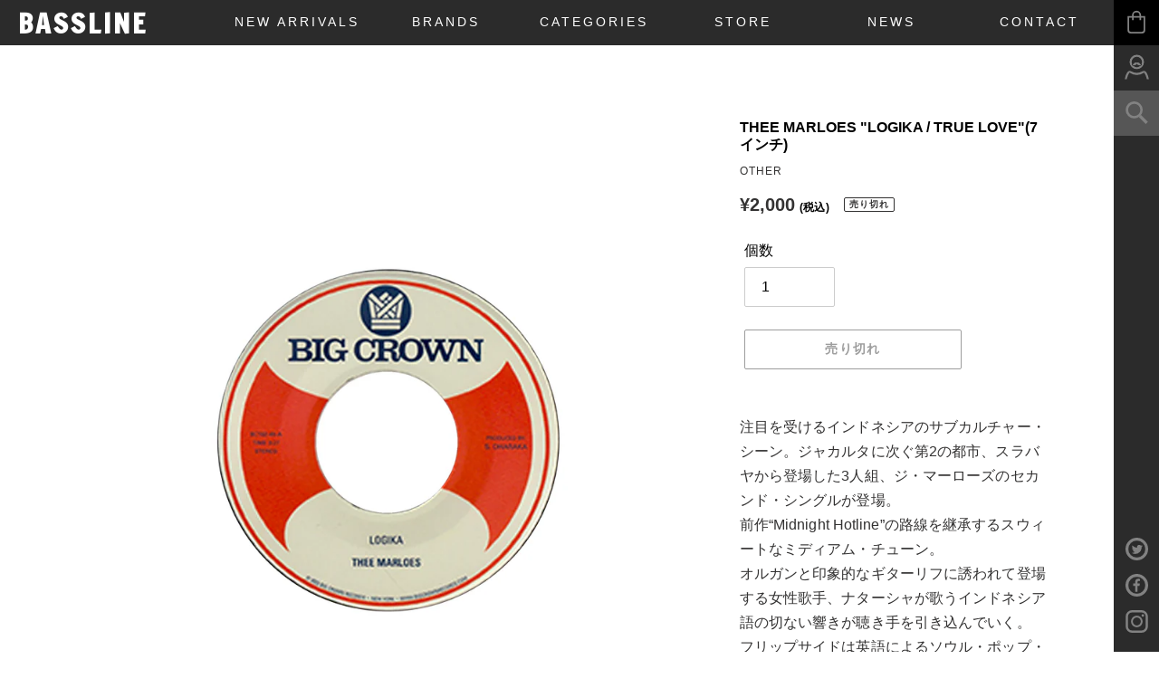

--- FILE ---
content_type: text/javascript
request_url: https://basslinestw.com/cdn/shop/t/27/assets/script.js?v=147313743252943832481617933699
body_size: -45
content:
$(".inviewfadeIn").on("inview",function(event,isInView,visiblePartX,visiblePartY){isInView&&$(this).stop().addClass("fadeIn")}),$(".inviewfadeInUp").on("inview",function(event,isInView,visiblePartX,visiblePartY){isInView&&$(this).stop().addClass("fadeInUp")}),$(".type-txt").each(function(){$(this).children().addBack().contents().each(function(){this.nodeType==3&&$(this).replaceWith($(this).text().replace(/(\S)/g,"<span>$1</span>"))}),$(this).on("inview",function(){$(this).css({opacity:1});for(var i=0;i<=$(this).children("span").length;i++)$(this).children("span").eq(i).delay(100*i).animate({opacity:1},700)})}),$(function(){var windowWidth=$(window).width(),windowSm=1024;windowWidth<=windowSm?($(function(){$(".sp_menu_open").on("click",function(){return $(".gnavbox").slideToggle(200),$(this).toggleClass("active"),$("#header").toggleClass("menuscroll"),!1})}),$(function(){$(".global_nav > ul > li > a").on("click",function(){$(this).next().slideToggle(200),$(this).toggleClass("active")})})):($(".global_nav > ul > li").hover(function(){$(this).children("div").delay(200).fadeIn()},function(){$(this).children("div").stop().hide()}),$(".visitors_nav > ul > li").hover(function(){$(this).children("div").fadeIn()},function(){$(this).children("div").hide()}))}),jQuery(function(){$("a[href^=#]").click(function(){var speed=400,href=$(this).attr("href"),target=$(href=="#"||href==""?"html":href),position=target.offset().top;return $("body,html").animate({scrollTop:position},speed,"swing"),!1})}),navigator.userAgent.match(/(iPhone|iPad|iPod|Android)/)||$(".item").each(function(){let img_off=$(this).attr("src"),img_on=$(this).attr("src").replace("off","on");$(this).hover(function(){$(this).attr("src",img_on)},function(){$(this).attr("src",img_off)})}),$(function(){let hoverableLink=new HoverableLink;hoverableLink.register(".hoverable-link",".image-overlay"),hoverableLink.preload()});
//# sourceMappingURL=/cdn/shop/t/27/assets/script.js.map?v=147313743252943832481617933699
